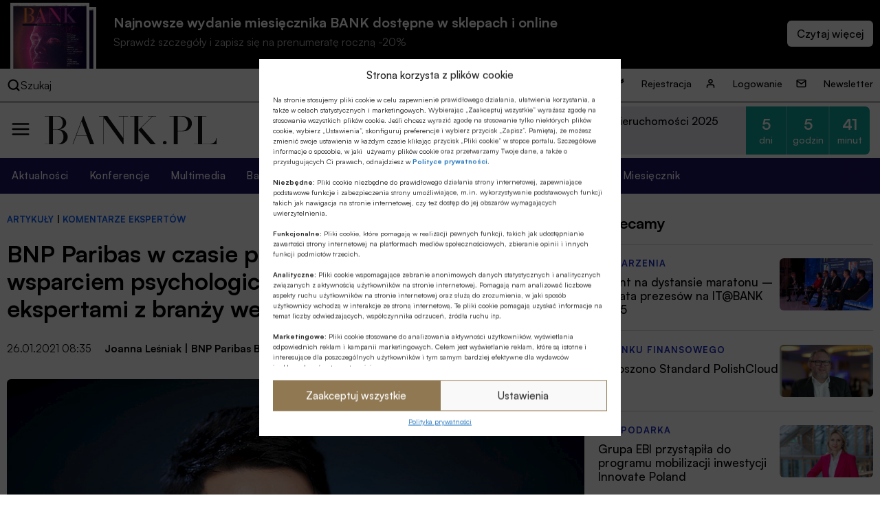

--- FILE ---
content_type: image/svg+xml
request_url: https://bank.pl/wp-content/themes/alebank/assets/images/quote.svg
body_size: 1042
content:
<svg width="20" height="20" viewBox="0 0 20 20" fill="none" xmlns="http://www.w3.org/2000/svg">
<path d="M4.12499 12.0258C3.7125 13.0632 3.06251 14.0882 2.19376 15.0758C1.91876 15.3883 1.88126 15.8382 2.10625 16.1882C2.28127 16.4632 2.56874 16.6132 2.88124 16.6132C2.96875 16.6132 3.05626 16.607 3.14377 16.5757C4.98123 16.0382 9.27502 14.132 9.39377 8.01948C9.43749 5.66326 7.71252 3.63826 5.46875 3.40701C4.22501 3.28201 2.98752 3.68823 2.06875 4.51324C1.15002 5.3445 0.625 6.53201 0.625 7.7695C0.625 9.832 2.08752 11.6383 4.12499 12.0258Z" fill="black"/>
<path d="M15.4469 3.40701C14.2094 3.28201 12.9719 3.68823 12.0532 4.51324C11.1344 5.3445 10.6094 6.53201 10.6094 7.7695C10.6094 9.832 12.0719 11.6383 14.1094 12.0258C13.6969 13.0632 13.0469 14.0882 12.1781 15.0758C11.9031 15.3883 11.8656 15.8382 12.0907 16.1882C12.2656 16.4632 12.5532 16.6132 12.8657 16.6132C12.9531 16.6132 13.0406 16.607 13.1281 16.5757C14.9656 16.0382 19.2594 14.132 19.3781 8.01948V7.93201C19.3781 5.61325 17.6719 3.63826 15.4469 3.40701Z" fill="black"/>
</svg>


--- FILE ---
content_type: image/svg+xml
request_url: https://bank.pl/wp-content/themes/alebank/assets/images/user.svg
body_size: 665
content:
<svg width="15" height="15" viewBox="0 0 15 15" fill="none" xmlns="http://www.w3.org/2000/svg">
<path d="M12.5 13.1245V11.8745C12.5 11.2115 12.2366 10.5756 11.7678 10.1067C11.2989 9.6379 10.663 9.37451 10 9.37451H5C4.33696 9.37451 3.70107 9.6379 3.23223 10.1067C2.76339 10.5756 2.5 11.2115 2.5 11.8745V13.1245" stroke="black" stroke-width="1.65302" stroke-linecap="round" stroke-linejoin="round"/>
<path d="M7.5 6.87451C8.88071 6.87451 10 5.75522 10 4.37451C10 2.9938 8.88071 1.87451 7.5 1.87451C6.11929 1.87451 5 2.9938 5 4.37451C5 5.75522 6.11929 6.87451 7.5 6.87451Z" stroke="black" stroke-width="1.65302" stroke-linecap="round" stroke-linejoin="round"/>
</svg>
